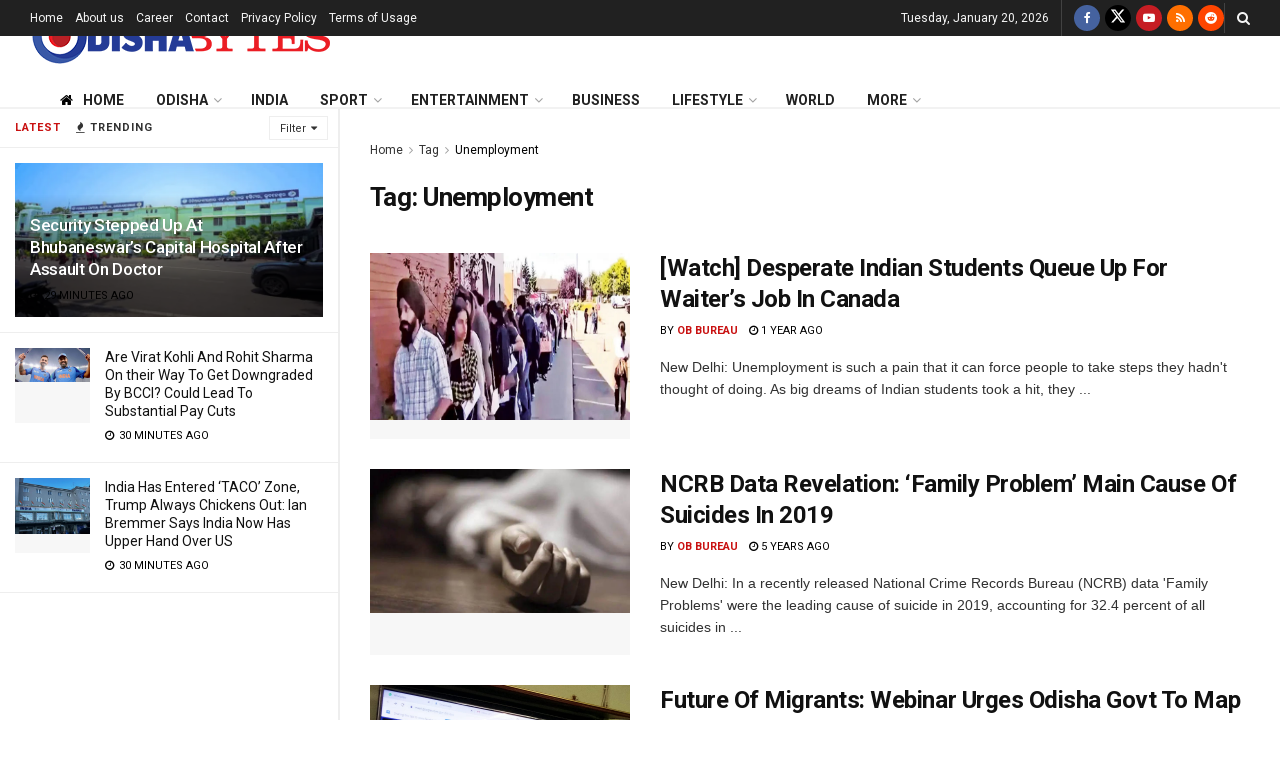

--- FILE ---
content_type: text/html; charset=utf-8
request_url: https://www.google.com/recaptcha/api2/aframe
body_size: 266
content:
<!DOCTYPE HTML><html><head><meta http-equiv="content-type" content="text/html; charset=UTF-8"></head><body><script nonce="iFmdjZQoufUeb_wqirjX9w">/** Anti-fraud and anti-abuse applications only. See google.com/recaptcha */ try{var clients={'sodar':'https://pagead2.googlesyndication.com/pagead/sodar?'};window.addEventListener("message",function(a){try{if(a.source===window.parent){var b=JSON.parse(a.data);var c=clients[b['id']];if(c){var d=document.createElement('img');d.src=c+b['params']+'&rc='+(localStorage.getItem("rc::a")?sessionStorage.getItem("rc::b"):"");window.document.body.appendChild(d);sessionStorage.setItem("rc::e",parseInt(sessionStorage.getItem("rc::e")||0)+1);localStorage.setItem("rc::h",'1768904293092');}}}catch(b){}});window.parent.postMessage("_grecaptcha_ready", "*");}catch(b){}</script></body></html>

--- FILE ---
content_type: image/svg+xml
request_url: https://assets.odishabytes.com/wp-content/uploads/odishabytes-logo-25.svg
body_size: 536
content:
<?xml version="1.0" encoding="UTF-8"?>
<svg xmlns="http://www.w3.org/2000/svg" width="25" height="25" viewBox="0 0 25 25">
  <defs>
    <linearGradient id="blueGrad" x1="0" y1="0" x2="1" y2="1">
      <stop offset="0%" stop-color="#2f6bd6"/>
      <stop offset="100%" stop-color="#083a9b"/>
    </linearGradient>
  </defs>

  <!-- Left vertical stem -->
  <rect x="3" y="4" width="5" height="17" rx="2.5" ry="2.5" fill="url(#blueGrad)"/>

  <!-- Blue arc -->
  <path fill="url(#blueGrad)" d="
    M 19.571 4.074
    A 11.0 11.0 0 1 1 5.429 20.926
    L 8.000 17.862
    A 7.0 7.0 0 1 0 17.000 7.138
    Z"/>

  <!-- Red circle -->
  <circle cx="12.9" cy="12.5" r="4.5" fill="#d91e18"/>
</svg>


--- FILE ---
content_type: text/javascript
request_url: https://assets.odishabytes.com/wp-content/themes/jnews/assets/js/sidefeed.js
body_size: 2186
content:
!function(e){"use strict";function t(){var t=e("#jeg_sidecontent");if(t.length){var a,n,i,o=e(".jeg_header.full").outerHeight()||0,s=e(".jeg_stickybar"),r=0,d=0;!function(){var t=e(".sidecontent_postwrapper");if(t.length){t.jScrollPane({mouseWheelSpeed:50});var a=t.data("jsp"),n=1==jnewsoption.admin_bar?32:0,i=function(){e(window).width()>1024?t.css("height",e(window).height()-e(".jeg_side_heading").outerHeight()-n):(e("#jeg_sidecontent").css("height",e(window).height()-e(".jeg_navbar_mobile_wrapper").outerHeight()),t.css("height",e(window).height()-e(".jeg_side_heading").outerHeight()-e(".jeg_navbar_mobile_wrapper").outerHeight())),a.reinitialise()};"object"==typeof jnews&&"object"==typeof jnews.library&&jnews.library.winLoad(i),e(window).on("resize",i)}}();var c=function(){d=e(window).scrollTop(),r=1==jnewsoption.admin_bar?32:0,s.length&&(a=s.css("-webkit-transform")||s.css("-moz-transform")||s.css("-ms-transform")||s.css("-o-transform")||s.css("transform"),n=a.replace(/[^0-9\-.,]/g,"").split(","),i=n[13]||n[5]),d>o?(t.addClass("fixed"),e(".jeg_header").hasClass("full")&&i>0&&s.length&&(r+=s.outerHeight())):(t.removeClass("fixed"),r=o+r),t.css({top:r})};e(window).width()>1024?("object"==typeof jnews&&"object"==typeof jnews.library&&jnews.library.winLoad(c),e(window).on("scroll",c)):e(window).off("scroll",c)}}window.jnews.sidefeed=window.jnews.sidefeed||{},window.jnews.sidefeed={init:function(){var t=this;t.container=e("#jeg_sidecontent"),t.container.length&&(t.variable=window.side_feed,t.xhr=null,t.xhr_cache=[],t.lock_action=!1,t.current_post_id=jnewsoption.postid,t.min_prev_sidefeed=5,t.post_xhr=null,t.post_xhr_cache=[],t.tab=t.container.find(".jeg_side_tabs > li"),t.menu=t.container.find(".jeg_filter_menu a"),t.loadbutton=t.container.find(".sidefeed_loadmore button"),t.sidefeed=t.container.find(".jeg_sidefeed"),t.overlay_loader=t.container.find(".jeg_sidefeed_overlay"),t.sectionwrap=e(".post-wrapper"),t.postoverlay=e(".post-ajax-overlay"),t.bind_autoload(),t.bind_tab(),t.bind_menu(),t.bind_load_button(),jnewsoption.sidefeed_ajax&&t.bind_ajax())},load_first_item:function(){var t=this.sidefeed.find(".jeg_post").first();t&&e(t).find("a.ajax").trigger("click")},load_ajax:function(t,a,n){var i=this;"append"===t?e(i.sidefeed).append(n.content):"replace"===t&&i.sidefeed.html(n.content),i.after_ajax_request(t,a,n)},cache_get:function(e){for(var t=this,a=JSON.stringify(e),n=0;n<t.xhr_cache.length;n++)if(t.xhr_cache[n].param==a)return t.xhr_cache[n].result;return!1},cache_save:function(e,t){var a=JSON.stringify(e);this.xhr_cache.push({param:a,result:t})},before_ajax_request:function(t){var a=this;"append"===t?a.loadbutton.addClass("btn-loading").text(e(a.loadbutton).data("loading")):"replace"===t&&a.overlay_loader.show(),a.lock_action=!0},after_ajax_request:function(t,a,n){var i=this;i.loadbutton.removeClass("btn-end").text(e(i.loadbutton).data("loadmore")),n.next?i.loadbutton.text(e(i.loadbutton).data("loadmore")):i.loadbutton.addClass("btn-end").text(e(i.loadbutton).data("end")),"append"===t?i.loadbutton.removeClass("loading"):"replace"===t&&(i.overlay_loader.hide(),i.load_first_item(),i.active_state_feed(i.current_post_id)),i.lock_action=!1,i.cache_save(a,n),i.reinitialize_view(),"append"===t&&i.scroll_to_new_element(n)},scroll_to_new_element:function(t){var a=e(t.content),n=a.filter("[data-id]").first();(0===n.length&&(n=a.find("[data-id]").first()),n.attr("id"))&&e(".sidecontent_postwrapper").data("jsp").scrollToElement("#"+n.attr("id"))},load_content:function(t){var a=this;a.before_ajax_request(t);var n={action:"jnews_newsfeed_load",data:a.variable},i=a.cache_get(n);a.xhr&&a.xhr.abort(),i?a.load_ajax(t,n,i):a.xhr=e.ajax({url:jnews_ajax_url,type:"post",dataType:"json",data:n,success:e.proxy(a.load_ajax,a,t,n)})},bind_autoload:function(){var t=this;e(document).on("jnews-autoload-change-id",(function(e,a){t.current_post_id=a,t.active_state_feed(a)}))},bind_tab:function(){var t=this;t.tab.on("click",(function(a){a.preventDefault(),t.lock_action||(t.tab.removeClass("active"),e(this).addClass("active"),t.variable.sort_by=e(this).data("sort"),t.variable.paged=1,t.load_content("replace"))}))},bind_menu:function(){var t=this;t.menu.on("click",(function(a){a.preventDefault(),t.lock_action||(t.menu.removeClass("active"),e(this).addClass("active"),t.variable.include_category=e(this).data("id"),t.variable.paged=1,t.load_content("replace"))}))},bind_load_button:function(){var e=this;e.loadbutton.on("click",(function(t){t.preventDefault(),e.lock_action||e.loadbutton.hasClass("btn-end")||(e.variable.paged=e.variable.paged+1,e.load_content("append"))}))},bind_ajax:function(){var t=this;jnewsoption.isblog&&window.history&&window.history.pushState&&t.ajax_dispatch(),window.history.pushState&&!jnewsoption.ismobile&&e(window).on("popstate",e.proxy(t.popstate,t))},popstate:function(e){var t=this;if(void 0!==e.originalEvent){var a=e.originalEvent.state,n=location.href;a&&"sidefeed"===a.type&&(t.current_post_id=a.postid,t.active_state_feed(t.current_post_id),t.do_request(n,!0))}},ajax_dispatch:function(){var t=this;t.sidefeed.on("click","a.ajax",(function(a){a.preventDefault();var n=e(this).parents(".jeg_post"),i=e(n).data("id"),o=e(this).attr("href");i==t.current_post_id||(e("body").removeClass("menu-active").removeClass("push-content-right"),t.current_post_id=i,t.set_side_active(n),t.do_request(o,!1))}))},do_request:function(t,a){var n=this;n.postoverlay.fadeIn(500,(function(){e(document).trigger("jnews-sidefeed-ajax-begin"),n.sectionwrap.height(e(window).height()),n.sectionwrap.find(".post-wrap").remove(),e("html, body").scrollTop(0),n.fetch_content(t,n.current_post_id,a)}))},active_state_feed:function(e){var t=this;t.sidefeed.find(".jeg_post").removeClass("active");var a=t.sidefeed.find(".jeg_post[data-id="+e+"]").addClass("active");t.load_sidefeed_content(a),t.scroll_to_view(a)},load_sidefeed_content:function(e){for(var t=0;t<this.min_prev_sidefeed;t++)e.length&&(e=e.next());0===e.length&&this.try_load_sidefeed_content()},try_load_sidefeed_content:function(){this.loadbutton.trigger("click")},close_curtain:function(){this.postoverlay.fadeOut(500),this.sectionwrap.css({height:"auto"})},fetch_content:function(t,a,n){var i=this;null!==i.post_xhr&&i.post_xhr.abort(),i.post_xhr=e.ajax({url:t,type:"get",dataType:"html",success:function(e){n||window.history.pushState({postid:a,type:"sidefeed"},"",t),jnews.ajax_analytic.update(t,a),i.set_meta_data(e),i.setup_content(e,a)},timeout:function(){window.location=t}})},set_side_active:function(t){var a=this;a.sidefeed.find(".jeg_post").removeClass("active"),e(t).addClass("active"),a.load_sidefeed_content(t),a.scroll_to_view(t)},reinitialize_view:function(){e(".sidecontent_postwrapper").data("jsp").reinitialise(),setTimeout((function(){window.dispatchEvent(new Event("resize"))}),500)},scroll_to_view:function(t){if(e(t).length){var a=e(".sidecontent_postwrapper"),n=a.data("jsp"),i=e(t).position().top,o=a.height(),s=i+e(".jspPane").position().top,r=e(t).height();if(s<0||s>o-r){var d=0;d=s<0?i-20:i-o+r+50,n.scrollTo(0,d)}}},set_meta_data:function(t){var a=e(t).filter("title").text(),n=e(t).filter("meta[name=keyword]").attr("content"),i=e(t).filter("meta[name=description]").attr("content");e("meta[name=description]").attr("content",i),e("meta[name=keyword]").attr("content",n),document.title=a},setup_content:function(t,a){var n=e(t).find(".post-wrap");this.sectionwrap.append(n);var i=e(t).find("#post-body-class").attr("class");e("body").attr("class",i),this.close_curtain(),e(document).trigger("jnews-sidefeed-ajax",[a]),e(document).trigger("jnews-ajax-load",[n])}},e((function(){t(),jnews.sidefeed.init()}))}(jQuery);